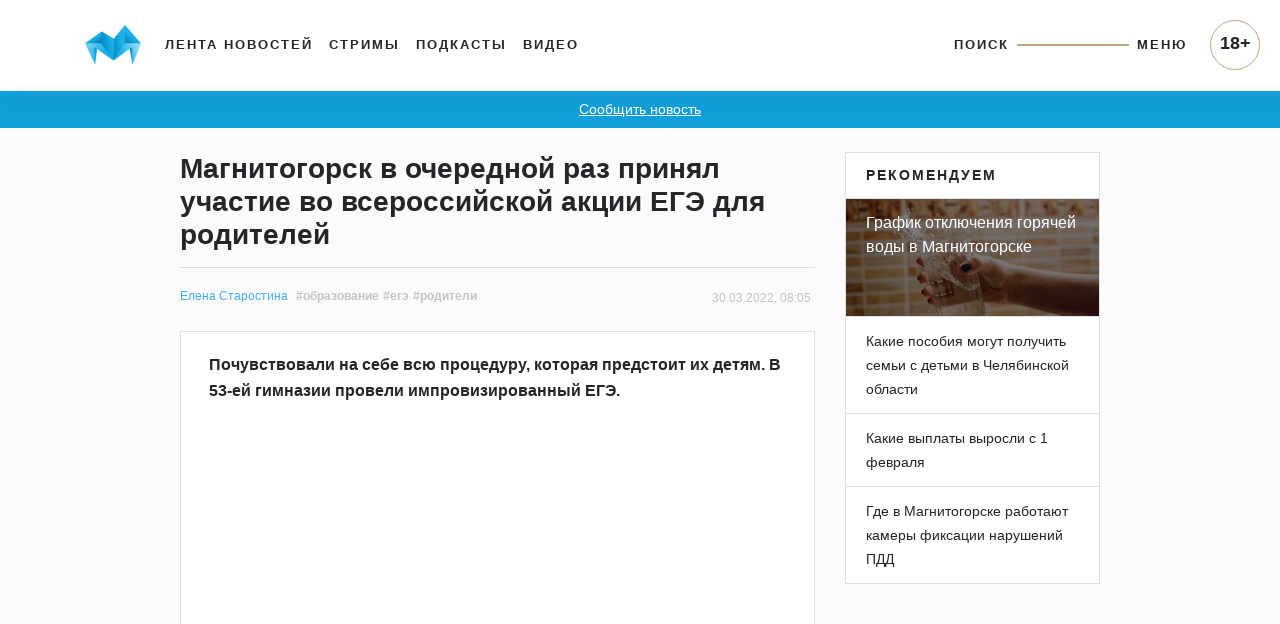

--- FILE ---
content_type: text/html; charset=UTF-8
request_url: https://www.magcity74.ru/news/69406-magnitogorsk-v-ocherednoj-raz-prinjal-uchastie-vo-vserossijskoj-akcii-egje-dlja-roditelej.html
body_size: 48325
content:
<!DOCTYPE HTML>
<html prefix="og: http://ogp.me/ns#" lang="ru">
<head>
	<meta http-equiv="content-type" content="text/html;charset=utf-8" />
    <meta charset="utf-8" />
    <meta id="vp" name="viewport" content="width=device-width, initial-scale=1.0, shrink-to-fit=no" />
    <meta name='yandex-verification' content='5ab561a9b925cc73' />
    <meta name="mailru-domain" content="yUV0oy4FcU24Wyuv" />
	<title>Магнитогорск в очередной раз принял участие во всероссийской акции ЕГЭ для родителей - Новости Магнитогорска - Магсити74</title>
    <link rel="dns-prefetch" href="//html5shiv.googlecode.com" />
    <link rel="dns-prefetch" href="https://yastatic.net" />
    <link rel="dns-prefetch" href="https://stackpath.bootstrapcdn.com/" />
    <link rel="dns-prefetch" href="https://cdnjs.cloudflare.com/" />
    <link rel="dns-prefetch" href="https://code.jquery.com/" />
    <link rel="stylesheet" href="/templates/v5/css/bootstrap.min.css" crossorigin="anonymous">
    <link rel="alternate" href="/xml/rss/" type="application/rss+xml" />
    <link rel="stylesheet" media="all" href="https://cdnjs.cloudflare.com/ajax/libs/fancybox/3.3.1/jquery.fancybox.min.css" />
    <link href="https://cdnjs.cloudflare.com/ajax/libs/fotorama/4.6.4/fotorama.css" rel="stylesheet" />
    <link rel="stylesheet" media="all" href="/templates/v5/css/bootstrap-slider.min.css" />
    <link rel="stylesheet" href="https://use.fontawesome.com/releases/v5.5.0/css/all.css" integrity="sha384-B4dIYHKNBt8Bc12p+WXckhzcICo0wtJAoU8YZTY5qE0Id1GSseTk6S+L3BlXeVIU" crossorigin="anonymous">
    <link rel="stylesheet" media="all" href="/templates/v5/css/jquery-ui.css" />
    <link rel="stylesheet" media="all" href="/templates/v5/css/style.css?6LCo06" />
    <link rel="shortcut icon" href="/favicon.ico" type="image/x-icon" />
    <link rel="apple-touch-icon" href="/templates/v5/img/apple-icon.png" />
    <link rel="canonical" href="https://www.magcity74.ru/news/69406-magnitogorsk-v-ocherednoj-raz-prinjal-uchastie-vo-vserossijskoj-akcii-egje-dlja-roditelej.html" /><meta property="og:url" content="https://www.magcity74.ru/news/69406-magnitogorsk-v-ocherednoj-raz-prinjal-uchastie-vo-vserossijskoj-akcii-egje-dlja-roditelej.html" />    <meta name="mediator_published_time" content="2022-03-30T08:05:28+0500" />    <meta property="fb:app_id" content="322405637814638" />    
    <!--[if gte IE 9]
    <style type="text/css">
    
    </style>
    <![endif]-->
    <script>var issearch = 0;</script>        <meta property="og:title" content="Магнитогорск в очередной раз принял участие во всероссийской акции ЕГЭ для родителей" />
            <meta name="description" content="Почувствовали на себе всю процедуру, которая предстоит их детям. В 53-ей гимназии провели импровизированный ЕГЭ." />
    <meta property="og:description" content="Почувствовали на себе всю процедуру, которая предстоит их детям. В 53-ей гимназии провели импровизированный ЕГЭ."/>
            <!-- 01.02.2023 -->
    <script>window.yaContextCb = window.yaContextCb || []</script>
    <script src="https://yandex.ru/ads/system/context.js" async></script>
    <!-- // 01.02.2023 --> 
    <!--[if lt IE 9]>
   <script>
      document.createElement('header');
      document.createElement('nav');
      document.createElement('section');
      document.createElement('article');
      document.createElement('aside');
      document.createElement('footer');
   </script>
    <![endif]-->
    </head>
<body>
<!--LiveInternet counter--><script><!--
new Image().src = "//counter.yadro.ru/hit?r"+
escape(document.referrer)+((typeof(screen)=="undefined")?"":
";s"+screen.width+"*"+screen.height+"*"+(screen.colorDepth?
screen.colorDepth:screen.pixelDepth))+";u"+escape(document.URL)+
";h"+escape(document.title.substring(0,80))+
";"+Math.random();//--></script><!--/LiveInternet-->
<header class="fixed-top">
    <div class="container">
        <nav class="navbar navbar-default navbar-light navbar-fixed-top navbar-expand-lg">
            <a class="navbar-brand" href="/" title="Все новости Магнитогорска - Магсити74"><img src="/templates/v5/img/logo_top.png" /></a>
            <button class="navbar-toggler" type="button" data-toggle="collapse" data-target="#navbarNavAltMarkup" aria-controls="navbarNavAltMarkup" aria-expanded="false" aria-label="Toggle navigation" onclick="$('body').addClass('noscroll')">
                <span class="navbar-toggler-icon"></span>
            </button>
            <div class="collapse navbar-collapse">
                <ul class="navbar-nav mr-auto mt-2 mt-lg-0">
                  <li class="nav-item">
                    <a class="nav-link" href="/">Лента новостей</a>
                  </li>
                  <li class="nav-item">
                    <a class="nav-link" href="/stream">Стримы</a>
                  </li>
                  <li class="nav-item">
                    <a class="nav-link" href="/podcast">Подкасты</a>
                  </li>
                  <li class="nav-item">
                    <a class="nav-link" href="/video">Видео</a>
                  </li>
                </ul>
                <ul class="navbar-nav navbar-right">
                    <li class="nav-item">
                        <a class="nav-link" href="javascript:;" id="searchToggle">Поиск</a>
                    </li>
                    <li class="nav-item">
                        <hr class="line" />
                    </li>
                    <li class="nav-item">
                        <a class="nav-link" href="javascript:;" id="menuToggle">Меню</a>
                    </li>
                </ul>
            </div>
            <div id="navbarNavAltMarkup" class="collapse navbar-collapse">
                <div class="navbarNavAltMarkupTop">
                    <a href="javascript:;" onclick="$('#navbarNavAltMarkup').removeClass('show');$('body').removeClass('noscroll');"><i class="fas fa-chevron-left"></i> Назад</a>
                </div>
                <div class="row" style="padding: 0 16px;">
                    <div class="col-12 mt-2" style="position: relative;"><input type="text" name="q" id="search_qm" placeholder="Поиск на магсити74" /><button id="search_btnm"><svg width="28" height="28" viewBox="0 0 28 28" fill="none" xmlns="http://www.w3.org/2000/svg"><path d="M20.2227 16.9531C21.2773 15.2937 21.8961 13.325 21.8961 11.2086C21.8961 5.29531 17.1078 0.5 11.2016 0.5C5.28828 0.5 0.5 5.29531 0.5 11.2086C0.5 17.1219 5.28828 21.9172 11.1945 21.9172C13.3391 21.9172 15.3359 21.2844 17.0094 20.2016L17.4945 19.8641L25.1305 27.5L27.5 25.0883L19.8711 17.4523L20.2227 16.9531ZM17.1922 5.225C18.7883 6.82109 19.6672 8.94453 19.6672 11.2016C19.6672 13.4586 18.7883 15.582 17.1922 17.1781C15.5961 18.7742 13.4727 19.6531 11.2156 19.6531C8.95859 19.6531 6.83516 18.7742 5.23906 17.1781C3.64297 15.582 2.76406 13.4586 2.76406 11.2016C2.76406 8.94453 3.64297 6.82109 5.23906 5.225C6.83516 3.62891 8.95859 2.75 11.2156 2.75C13.4727 2.75 15.5961 3.62891 17.1922 5.225Z" fill="#25262A"/></svg></button></div>
                </div>
                <ul class="navbar-nav mr-auto">
                  <li class="nav-item">
                    <a class="nav-link" href="/">Лента новостей</a>
                  </li>
                  <li class="nav-item">
                    <a class="nav-link" href="/stream">Стримы</a>
                  </li>
                  <li class="nav-item">
                    <a class="nav-link" href="/podcast">Подкасты</a>
                  </li>
                  <li class="nav-item">
                    <a class="nav-link" href="/video">Видео</a>
                  </li>
                  <li class="nav-item">
                    <a class="nav-link" href="/sitemap/">Карта сайта</a>
                  </li>
                </ul>
                <div class="p18m">18+</div>
            </div>
        </nav>
    </div>
        <div class="row" id="menu_wrap">
            <div class="col-sm-10 offset-sm-1">
                <div id="menu">
                    <div class="row">
                        <div class="col-12" style="position: relative;"><input type="text" name="q" id="search_q" placeholder="Поиск на магсити74" /><button id="search_btn"><svg width="28" height="28" viewBox="0 0 28 28" fill="none" xmlns="http://www.w3.org/2000/svg"><path d="M20.2227 16.9531C21.2773 15.2937 21.8961 13.325 21.8961 11.2086C21.8961 5.29531 17.1078 0.5 11.2016 0.5C5.28828 0.5 0.5 5.29531 0.5 11.2086C0.5 17.1219 5.28828 21.9172 11.1945 21.9172C13.3391 21.9172 15.3359 21.2844 17.0094 20.2016L17.4945 19.8641L25.1305 27.5L27.5 25.0883L19.8711 17.4523L20.2227 16.9531ZM17.1922 5.225C18.7883 6.82109 19.6672 8.94453 19.6672 11.2016C19.6672 13.4586 18.7883 15.582 17.1922 17.1781C15.5961 18.7742 13.4727 19.6531 11.2156 19.6531C8.95859 19.6531 6.83516 18.7742 5.23906 17.1781C3.64297 15.582 2.76406 13.4586 2.76406 11.2016C2.76406 8.94453 3.64297 6.82109 5.23906 5.225C6.83516 3.62891 8.95859 2.75 11.2156 2.75C13.4727 2.75 15.5961 3.62891 17.1922 5.225Z" fill="#25262A"/></svg></button></div>
                    </div>
                    <div class="row bigmenu_head">
                        <div class="col-sm-3"><a href="/">Новости</a></div>
                        <div class="col-sm-3"><a href="/video">Видео</a></div>
                        <div class="col-sm-3"><span>Прочее</span></div>
                        <div class="col-sm-3"><span>Редакция</span></div>
                    </div>
                    <div class="row bigmenu_list">
                        <div class="col-sm-3">
                            <div class="row">
                                <div class="col">
                                    <a href="/search/tag/%D1%87%D0%BF/">ЧП</a>
                                    <a href="/search/tag/%D0%BF%D0%BE%D0%BB%D0%B8%D1%82%D0%B8%D0%BA%D0%B0/">Политика</a>
                                    <a href="/search/tag/%D1%81%D0%BE%D1%86%D0%B8%D1%83%D0%BC/">Социум</a>
                                    <a href="/search/tag/%D0%B3%D0%BE%D1%80%D0%BE%D0%B4/">Город</a>
                                    <a href="/search/tag/%D1%81%D0%BF%D0%BE%D1%80%D1%82/">Спорт</a>
                                    <a href="/search/tag/%D0%BE%D0%B1%D1%80%D0%B0%D0%B7%D0%BE%D0%B2%D0%B0%D0%BD%D0%B8%D0%B5/">Образование</a>
                                    <a href="/search/tag/%D0%B7%D0%B4%D0%BE%D1%80%D0%BE%D0%B2%D1%8C%D0%B5/">Здоровье</a>
                                    <a href="/search/tag/%D0%BA%D1%83%D0%BB%D1%8C%D1%82%D1%83%D1%80%D0%B0/">Культура</a>
                                    <a href="/search/tag/%D0%BF%D1%80%D0%BE%D0%B1%D0%BB%D0%B5%D0%BC%D0%B0/">Проблема</a>
                                    <a href="/search/tag/%D1%82%D0%B5%D1%81%D1%82/">Тест</a>
                                    <a href="/search/tag/%D1%84%D0%BE%D1%82%D0%BE%D1%80%D0%B5%D0%BF%D0%BE%D1%80%D1%82%D0%B0%D0%B6/">Фоторепортаж</a>
                                    <a href="/search/tag/%D0%BF%D1%80%D0%BE%D0%BC%D0%BE/">Промо</a>
                                    <a href="/search/tag/%D0%BF%D0%BE%D0%BB%D0%B5%D0%B7%D0%BD%D0%BE%D0%B5/">Полезное</a>
                                </div>
                            </div>
                        </div>
                        <div class="col-sm-3">
                            <div class="row">
                                <div class="col">
                                    <a href="/news/type/video/">Магсити74</a>
                                    <a href="/search/tag/%D0%BD%D0%B32022/">С новым годом! (2022)</a>
                                    <a href="/search/tag/%D0%B8%D0%BF+%D0%B3%D0%BE%D1%80%D0%BE%D0%B4/">Город</a>
                                    <a href="/search/tag/%D1%81%D0%BD%D0%B8%D0%BC%D0%B0%D0%B5%D0%BC+%D0%BF%D1%80%D0%BE%D0%B1%D1%83/">Снимаем пробу</a>
                                    <!--<a href="/search/tag/%D0%B1%D1%83%D1%82%D0%B8%D0%BA+%D0%BD%D0%B0+%D0%B4%D0%B8%D0%B2%D0%B0%D0%BD%D0%B5/">Бутик на диване</a>-->
                                    <a href="/search/tag/%D1%81%D0%BD%D0%B8%D0%BC%D0%B0%D0%B5%D0%BC+%D1%81%D0%BB%D0%B8%D0%B2%D0%BA%D0%B8/">Снимаем сливки</a>
                                    <a href="/search/tag/%D0%BF%D1%80%D0%BE%D0%B3%D0%BD%D0%BE%D0%B7+%D0%BF%D0%BE%D0%B3%D0%BE%D0%B4%D1%8B/">Прогноз погоды</a>
                                    <a href="/search/tag/%D0%B3%D0%BE%D1%80%D0%BE%D1%81%D0%BA%D0%BE%D0%BF/">Гороскоп</a>
                                    <a href="/search/tag/%D0%BD%D0%B32019/">С новым годом! (2019)</a>
                                    <a href="/search/tag/%D0%BF%D1%80%D0%BE%D0%B5%D0%BA%D1%82%D1%8B/">Другие проекты</a>
                                </div>
                            </div>
                        </div>
                        <div class="col-sm-3">
                            <a href="/stream">Стримы</a>
                            <a href="/podcast">Подкасты</a>
                        </div>
                        <div class="col-sm-3">
                            <a href="/page/contacts/">Контакты</a>
                            <a href="/page/commercial/">Размещение рекламы</a>
                            <a href="/page/using_rules/">Использование материалов</a>
                            <a href="/page/smi/">Выходные данные</a>
                        </div>
                    </div>
                </div>
            </div>
        </div>
    </div>
</header>
<div class="school_winter"><a href="#" data-toggle="modal" data-target="#send_news_form">Сообщить новость</a></div>
<meta name="mediator" content="93546" />
<div class="container home">
    <div class="row">
        <div class="col-md-7 offset-md-1 home_left post" itemscope itemtype="http://schema.org/NewsArticle">
            <div id="post">
                                <h1><span itemprop="headline">Магнитогорск в очередной раз принял участие во всероссийской акции ЕГЭ для родителей</span></h1>
                <div class="info_block">
                    <meta name="mediator_author" content="Елена Старостина" />                    <!-- adv:  --><span itemscope itemprop="author" itemtype="http://schema.org/Person"><a class="author_name" itemprop="name" href="/news/author/22/">Елена Старостина</a></span>                    <a href="/search/tag/%D0%BE%D0%B1%D1%80%D0%B0%D0%B7%D0%BE%D0%B2%D0%B0%D0%BD%D0%B8%D0%B5/" class="post-tag">#образование</a><a href="/search/tag/%D0%B5%D0%B3%D1%8D/" class="post-tag">#егэ</a><a href="/search/tag/%D1%80%D0%BE%D0%B4%D0%B8%D1%82%D0%B5%D0%BB%D0%B8/" class="post-tag">#родители</a>                    <span class="post-date">30.03.2022, 08:05</span>
                    <meta itemprop="datePublished" content="2022-03-30T08:05:28+0500" />
                    <meta itemprop="dateModified" content="2022-03-29T19:28:08+0500" />
                    <meta itemprop="identifier" content="93546" />
                    <meta itemprop="about" content="образование" />
                    <meta name="mediator_theme" content="образование" /><meta itemprop="keywords" content="образование, егэ, родители" />                </div>
                <div class="card">
                    <div class="card-body">
                        <div class="anons" itemprop="description"><p>Почувствовали на себе всю процедуру, которая предстоит их детям. В 53-ей гимназии провели импровизированный ЕГЭ.</p></div>
                                                <div class="content js-mediator-article" itemprop="articleBody">
                                                    </div>
                                                <script class="js-mediator-script">
                        !function(e){function t(t,n){if(!(n in e)){for(var r,a=e.document,i=a.scripts,o=i.length;o--;)if(-1!==i[o].src.indexOf(t)){r=i[o];break}if(!r){r=a.createElement("script"),r.type="text/javascript",r.async=!0,r.defer=!0,r.src=t,r.charset="UTF-8";var d=function(){var e=a.getElementsByTagName("script")[0];e.parentNode.insertBefore(r,e)};"[object Opera]"==e.opera?a.addEventListener?a.addEventListener("DOMContentLoaded",d,!1):e.attachEvent("onload",d):d()}}}t("//mediator.mail.ru/script/2819625/","_mediator")}(window);
                        </script>
                                                                        <script src="/system/js/jwplayer.js"></script><div class="post-video"><div id="video27508"></div></div>                                                                                                                    </div>
                                    </div>
            </div>
            <!--<div class="city_block mb-4" onclick="window.open('/gid/', '_blank');">
                <span>отвлекитесь от новостей</span>
                <h1>Мы знаем, куда вас сводить!</h1>
                <ul class="list-unstyled">
                    <li><a href="/gid/category/restaurant/" target="_blank">Рестораны</a></li>
                    <li><a href="/gid/category/restaurant/" target="_blank">Кафе</a></li>
                    <li><a href="/gid/category/kids/" target="_blank">Детям</a></li>
                    <li><a href="/gid/category/shop/" target="_blank">Шопинг</a></li>
                </ul>
                <img src="/templates/v5/img/logo_citygid.png" alt="Ситигид" />
            </div>-->
            <div class="post-footer mb-4 card">
                <div class="card-header">
                    <div class="row">
                        <div class="col-md-5 post-share">
                                                        <span>Обсуждение</span>
                                                        <!--<a target="_blank" href="https://www.facebook.com/Magcity74/posts/7969134906445851"><svg width="22" height="22" viewBox="0 0 22 22" fill="none" xmlns="http://www.w3.org/2000/svg"><mask id="mask0" mask-type="alpha" maskUnits="userSpaceOnUse" x="0" y="0" width="22" height="22"><rect width="22" height="22" rx="4" fill="white"/></mask><g mask="url(#mask0)"><path fill-rule="evenodd" clip-rule="evenodd" d="M0 0V22H22V0H0ZM14.554 6.05445H12.8345C12.4939 6.05445 12.1501 6.40645 12.1501 6.66832V8.42175H14.5507C14.454 9.76626 14.2556 10.9957 14.2556 10.9957H12.1379V18.6154H8.98214V10.9949H7.44596V8.43088H8.98214V6.33455C8.98214 5.95122 8.90449 3.38466 12.2155 3.38466H14.5541V6.05445H14.554Z" fill="#4267B2"/></g></svg></a>-->
                                                                                </div>
                        <div class="col-md-7 post-tags text-right"><a href="/search/tag/%D0%BE%D0%B1%D1%80%D0%B0%D0%B7%D0%BE%D0%B2%D0%B0%D0%BD%D0%B8%D0%B5/" class="post-tag">#образование</a><a href="/search/tag/%D0%B5%D0%B3%D1%8D/" class="post-tag">#егэ</a><a href="/search/tag/%D1%80%D0%BE%D0%B4%D0%B8%D1%82%D0%B5%D0%BB%D0%B8/" class="post-tag">#родители</a></div>
                    </div>
                </div>
                <div class="card-body">
                    <ul class="list-unstyled">
                                                <li><a href="/news/86210-v-magnitogorske-v-devjatyj-raz-proshla-vserossijskaja-akcija-sdajom-vmeste-den-sdachi-egje-roditeljami.html">В Магнитогорске в девятый раз прошла Всероссийская акция «Сдаём вместе. День сдачи ЕГЭ родителями»</a></li>
                                                <li><a href="/news/85948-vypusknikam-proshlyh-let-zhelajushhim-sdat-v-2025-godu-edinye-gosudarstvennye-jekzameny-nuzhno-potoropitsja-zaregistrirovatsja-dlja-sdachi-egje.html">Выпускникам прошлых лет, желающим сдать в 2025 году единые государственные экзамены, нужно поторопиться зарегистрироваться для сдачи ЕГЭ</a></li>
                                                <li><a href="/news/84890-kogda-stanut-izvestny-rezultaty-egje.html">Когда станут известны результаты ЕГЭ</a></li>
                                            </ul>
                                    </div>            </div>
            
            <div id="home_lenta">
                                <div class="card mb-4 lenta_post">
                    <div class="card-body">
                        <h1><a href="/go/?pid=119326"><span>Центр занятости населения приглашает всех участников специальной военной операции и членов их семей посетить специализированную ярмарку вакансий</span></a></h1>                        <p class="text">Она состоится 28 января в 14:00.</p>                        <a href="/go/?pid=119326"><img src="https://static.magcity74.ru/uploads/lenta/1/1/9/119326-758.jpg?7rmlXQ" alt="Центр занятости населения приглашает всех участников специальной военной операции и членов их семей посетить специализированную ярмарку вакансий" /></a>                                                                                                                    </div>                    <div class="card-footer">
                        <div class="row">
                            <div class="col-6 text-left author">
                                                                                                                            </div>
                            <div class="col-6 text-right date">40 минут  назад</div>
                        </div>
                    </div>                    <meta itemprop="url" content="/go/?pid=119326" />
                                        <meta itemprop="datePublished" content="2026-01-27T16:47:25+0500" />
                                    </div>
                                <div class="card mb-4 lenta_post">
                    <div class="card-body">
                        <h1><a href="/go/?pid=119325"><span>В администрации города рассказали о принимаемых мерах по устройству детей-сирот и детей, оставшихся без попечения родителей, в семьи</span></a></h1>                        <p class="text">Дети-сироты и дети, оставшиеся без попечения родителей, - одна из самых незащищённых категорий населения. И без помощи и поддержки государственных органов им трудно адаптироваться в современном обществе.</p>                        <a href="/go/?pid=119325"><img src="https://static.magcity74.ru/uploads/lenta/1/1/9/119325-758.jpg?5VMwpL" alt="В администрации города рассказали о принимаемых мерах по устройству детей-сирот и детей, оставшихся без попечения родителей, в семьи" /></a>                                                                                                                    </div>                    <div class="card-footer">
                        <div class="row">
                            <div class="col-6 text-left author">
                                                                                                                            </div>
                            <div class="col-6 text-right date">1 час  назад</div>
                        </div>
                    </div>                    <meta itemprop="url" content="/go/?pid=119325" />
                                        <meta itemprop="datePublished" content="2026-01-27T15:36:10+0500" />
                                    </div>
                                <div class="card mb-4 lenta_post">
                    <div class="card-body">
                        <h1><a href="/go/?pid=119324"><span>Магнитогорск отправил 38-ю гуманитарную помощь в зону проведения СВО</span></a></h1>                        <p class="text">Погрузка состоялась на территории Кафедрального собора Вознесения Христова. Собрали всё самое необходимое.</p>                        <a href="/go/?pid=119324"><img src="https://static.magcity74.ru/uploads/lenta/1/1/9/119324-758.jpg?7jZ8bg" alt="Магнитогорск отправил 38-ю гуманитарную помощь в зону проведения СВО" /></a>                                                                                                                    </div>                    <div class="card-footer">
                        <div class="row">
                            <div class="col-6 text-left author">
                                                                                                                            </div>
                            <div class="col-6 text-right date">3 часа  назад</div>
                        </div>
                    </div>                    <meta itemprop="url" content="/go/?pid=119324" />
                                        <meta itemprop="datePublished" content="2026-01-27T13:52:13+0500" />
                                    </div>
                                <div class="card mb-4 lenta_post">
                    <div class="card-body">
                        <h1><a href="/go/?pid=119319"><span>Дошкольники познакомились с деятельностью Госавтоинспекции</span></a></h1>                        <p class="text">Сотрудники полиции напомнили правила безопасной перевозки детей в автомобилях и подарили детям важные аксессуары дорожной безопасности - световозвращающие значки.</p>                        <a href="/go/?pid=119319"><img src="https://static.magcity74.ru/uploads/lenta/1/1/9/119319-758.jpg?8n3kFw" alt="Дошкольники познакомились с деятельностью Госавтоинспекции" /></a>                                                                                                                    </div>                    <div class="card-footer">
                        <div class="row">
                            <div class="col-6 text-left author">
                                                                                                                            </div>
                            <div class="col-6 text-right date">4 часа  назад</div>
                        </div>
                    </div>                    <meta itemprop="url" content="/go/?pid=119319" />
                                        <meta itemprop="datePublished" content="2026-01-27T12:31:28+0500" />
                                    </div>
                                <div class="card mb-4 lenta_post">
                    <div class="card-body">
                        <h1><a href="/go/?pid=119322"><span>Старт патриотической акции «Дороги Победы»</span></a></h1>                        <p class="text">В стенах администрации города Магнитогорска состоялось торжественное мероприятие, посвящённое старту патриотической акции &laquo;Дороги Победы&raquo;.</p>                        <a href="/go/?pid=119322"><img src="https://static.magcity74.ru/uploads/lenta/1/1/9/119322-758.jpg?4X9iWW" alt="Старт патриотической акции «Дороги Победы»" /></a>                                                                                                                    </div>                    <div class="card-footer">
                        <div class="row">
                            <div class="col-6 text-left author">
                                                                                                                            </div>
                            <div class="col-6 text-right date">6 часов  назад</div>
                        </div>
                    </div>                    <meta itemprop="url" content="/go/?pid=119322" />
                                        <meta itemprop="datePublished" content="2026-01-27T11:14:42+0500" />
                                    </div>
                                <div class="card mb-4 lenta_post">
                    <div class="card-body">
                        <h1><a href="/go/?pid=119321"><span>От учёбы к карьере на ММК</span></a></h1>                        <p class="text">Магнитогорский металлургический комбинат активно взаимодействует с учебными заведениями в вопросах подготовки квалифицированных специалистов. Профориентационная работа начинается со школьной скамьи, а в дальнейшем лучшие студенты высших и средних профессиональных учебных заведений, планирующие связать свою карьеру с ММК, получают поддержку ведущего металлургического предприятия страны.</p>                        <a href="/go/?pid=119321"><img src="https://static.magcity74.ru/uploads/lenta/1/1/9/119321-758.jpg?8wvysL" alt="От учёбы к карьере на ММК" /></a>                                                                                                                    </div>                    <div class="card-footer">
                        <div class="row">
                            <div class="col-6 text-left author">
                                                                                                                            </div>
                            <div class="col-6 text-right date">20 часов  назад</div>
                        </div>
                    </div>                    <meta itemprop="url" content="/go/?pid=119321" />
                                        <meta itemprop="datePublished" content="2026-01-26T21:04:01+0500" />
                                    </div>
                                <div class="card mb-4 lenta_post">
                    <div class="card-body">
                        <h1><a href="/go/?pid=119327"><span>Знание - сила: в Магнитогорске прошёл интеллектуальный квиз, приуроченный ко Дню российского студенчества</span></a></h1>                        <p class="text">В Центральной городской библиотеке имени Б.А. Ручьёва состоялся юбилейный, пятый интеллектуальный квиз. Мероприятие объединило студентов учреждений среднего профессионального образования города.</p>                        <a href="/go/?pid=119327"><img src="https://static.magcity74.ru/uploads/lenta/1/1/9/119327-758.jpg?4TRUX8" alt="Знание - сила: в Магнитогорске прошёл интеллектуальный квиз, приуроченный ко Дню российского студенчества" /></a>                                                                                                                    </div>                    <div class="card-footer">
                        <div class="row">
                            <div class="col-6 text-left author">
                                                                                                                            </div>
                            <div class="col-6 text-right date">21 час  назад</div>
                        </div>
                    </div>                    <meta itemprop="url" content="/go/?pid=119327" />
                                        <meta itemprop="datePublished" content="2026-01-26T19:51:12+0500" />
                                    </div>
                                <div class="card mb-4 lenta_post">
                    <div class="card-body">
                        <h1><a href="/go/?pid=119323"><span>Магнитогорцев просят убрать машины с обочин</span></a></h1>                        <p class="text">27 января с 8:00 до 20:00 спецтехника будет проводить работы по очистке дорог от снежных масс и наледи по улице Жукова от улицы Труда до улицы Зелёный Лог.</p>                        <a href="/go/?pid=119323"><img src="https://static.magcity74.ru/uploads/lenta/1/1/9/119323-758.jpg?8bKG1m" alt="Магнитогорцев просят убрать машины с обочин" /></a>                                                                                                                    </div>                    <div class="card-footer">
                        <div class="row">
                            <div class="col-6 text-left author">
                                                                                                                            </div>
                            <div class="col-6 text-right date">23 часа  назад</div>
                        </div>
                    </div>                    <meta itemprop="url" content="/go/?pid=119323" />
                                        <meta itemprop="datePublished" content="2026-01-26T18:19:20+0500" />
                                    </div>
                                <div class="card mb-4 lenta_post">
                    <div class="card-body">
                        <h1><a href="/go/?pid=119318"><span>ММК обновил рекорд производства оцинкованных труб</span></a></h1>                        <p class="text">По итогам 2025 года на Магнитогорском металлургическом комбинате выпущено почти 18 тысяч тонн оцинкованных труб, что стало максимальным результатом годового производства этого вида продукции за время работы агрегата горячего цинкования листопрокатного цеха №8. </p>                        <a href="/go/?pid=119318"><img src="https://static.magcity74.ru/uploads/lenta/1/1/9/119318-758.jpg?6DRgpH" alt="ММК обновил рекорд производства оцинкованных труб" /></a>                                                                                                                    </div>                    <div class="card-footer">
                        <div class="row">
                            <div class="col-6 text-left author">
                                                                                                                            </div>
                            <div class="col-6 text-right date">23 часа  назад</div>
                        </div>
                    </div>                    <meta itemprop="url" content="/go/?pid=119318" />
                                        <meta itemprop="datePublished" content="2026-01-26T17:32:09+0500" />
                                    </div>
                                <div class="card mb-4 lenta_post">
                    <div class="card-body">
                        <h1><a href="/go/?pid=119313"><span>В Кафедральном соборе Вознесения Христова благодарственными письмами наградили всех, кто принял активное участие в проведении «Петровских образовательных чтений»</span></a></h1>                        <p class="text">В 2025 году тема &laquo;Петровских образовательных чтений&raquo; в Магнитогорске - &laquo;Духовно-нравственные ценности в современном российском обществе в свете 80-летия Великой Победы&raquo;.</p>                        <a href="/go/?pid=119313"><img src="https://static.magcity74.ru/uploads/lenta/1/1/9/119313-758.jpg?8NC4A7" alt="В Кафедральном соборе Вознесения Христова благодарственными письмами наградили всех, кто принял активное участие в проведении «Петровских образовательных чтений»" /></a>                                                                                                                    </div>                    <div class="card-footer">
                        <div class="row">
                            <div class="col-6 text-left author">
                                                                                                                            </div>
                            <div class="col-6 text-right date">1 день  назад</div>
                        </div>
                    </div>                    <meta itemprop="url" content="/go/?pid=119313" />
                                        <meta itemprop="datePublished" content="2026-01-26T16:15:33+0500" />
                                    </div>
                            </div>
            <div id="pagination">
                                <a href="?page=2" class="lenta_next">Старее</a>            </div>
        </div>
        <div class="col-md-3 d-none d-md-block home_right">
                        <div class="card mb-4 featured">
                <div class="card-header">
                    Рекомендуем
                </div>
                <ul class="list-group list-group-flush">
                                        <li class="list-group-item photo" style="background: linear-gradient(180deg, rgba(0, 0, 0, 0.5) 0%, rgba(0, 0, 0, 0.5) 98.98%), url('/uploads/lenta/1/1/6/116301-758.jpg?8EMjox');"><a href="https://www.magcity74.ru/news/84525-v-magnitogorske-obnovili-grafik-otkljuchenija-gorjachej-vody.html">График отключения горячей воды в Магнитогорске</a></li>
                                        <li class="list-group-item"><a href="https://www.magcity74.ru/news/82790-kakie-posobija-mogut-poluchit-semi-s-detmi-v-cheljabinskoj-oblasti.html">Какие пособия могут получить семьи с детьми в Челябинской области</a></li>
                                        <li class="list-group-item"><a href="https://www.magcity74.ru/news/82580-kakie-vyplaty-vyrosli-s-1-fevralja.html">Какие выплаты выросли с 1 февраля</a></li>
                                        <li class="list-group-item"><a href="https://www.magcity74.ru/news/80057-v-magnitogorske-zarabotali-16-novyh-postov-fiksacii-narushenij.html">Где в Магнитогорске работают камеры фиксации нарушений ПДД</a></li>
                                    </ul>
            </div>                    </div>
    </div>
</div>
<div class="go-up"><a href="javascript:;" id="go-up">Вверх<br /><svg width="22" height="12" viewBox="0 0 22 12" fill="none" xmlns="http://www.w3.org/2000/svg"><path d="M11 0.517914L0 11.4821H22L11 0.517914Z" fill="#D9D9D9"/></svg></a></div>
<div class="modal fade" id="send_news_form" tabindex="-1" role="dialog" aria-labelledby="send_news_form_title" aria-hidden="true">
  <div class="modal-dialog modal-dialog-centered" role="document">
    <div class="modal-content">
      <div class="modal-header">
        <h5 class="modal-title" id="send_news_form_title">Сообщить новость</h5>
        <button type="button" class="close" data-dismiss="modal" aria-label="Close">
          <span aria-hidden="true">&times;</span>
        </button>
      </div>
      <div class="modal-body">
        <div class="send_news_form_desc mb-4">Если вы стали свидетелем чрезвычайного происшествия и у вас есть фото или видео — сообщайте нам.</div>
        <div class="form-group">
            <label for="send_news_form_email">Ваш email</label>
            <input type="email" class="form-control" id="send_news_form_email" aria-describedby="emailHelp" placeholder="Введите email">
            <small id="emailHelp" class="form-text text-muted">Пожалуйста, оставьте адрес для обратной связи.</small>
        </div>
        <div class="form-group">
            <label for="send_news_form_phone">Ваш телефон</label>
            <input type="email" class="form-control" id="send_news_form_phone" aria-describedby="phoneHelp" placeholder="Введите номер телефона">
            <small id="phoneHelp" class="form-text text-muted">Пожалуйста, оставьте телефон для обратной связи.</small>
        </div>
        <div class="form-group">
            <label for="send_news_form_text">Что произошло?</label>
            <textarea class="form-control" id="send_news_form_text" rows="3" aria-describedby="textHelp" ></textarea>
            <small id="textHelp" class="form-text text-muted">Пожалуйста, опишите событие максимально подробно.</small>
        </div>
        <div class="form-group">
            <label for="send_news_form_photo">Добавьте фото или видео (до 200 МБ)</label>
            <input type="file" class="form-control-file" id="send_news_form_photo">
            <div id="send_news_form_uploaded_photo"></div>
            <input type="hidden" id="send_news_form_uploaded_photo_url" />
        </div>
      </div>
      <div class="modal-footer">
        <button type="button" class="btn btn-secondary" data-dismiss="modal">Отмена</button>
        <button type="button" class="btn btn-primary" id="send_news_form_save">Отправить</button>
      </div>
    </div>
  </div>
</div>
<div class="p18">18+</div>
<script src="https://code.jquery.com/jquery-3.3.1.min.js"></script>
<script src="https://cdnjs.cloudflare.com/ajax/libs/popper.js/1.14.3/umd/popper.min.js" integrity="sha384-ZMP7rVo3mIykV+2+9J3UJ46jBk0WLaUAdn689aCwoqbBJiSnjAK/l8WvCWPIPm49" crossorigin="anonymous"></script>
<script src="/templates/v5/js/bootstrap.min.js" integrity="sha384-ChfqqxuZUCnJSK3+MXmPNIyE6ZbWh2IMqE241rYiqJxyMiZ6OW/JmZQ5stwEULTy" crossorigin="anonymous"></script>
<!--[if IE]><script src="//html5shiv.googlecode.com/svn/trunk/html5.js"></script><![endif]-->
<script src="/templates/v5/js/bootstrap-slider.min.js"></script>
<script src="/templates/v5/js/js.cookie.js"></script>
<script src="/templates/v5/js/jquery-ias.min.js"></script>
<script src="/templates/v5/js/jquery.iframetracker.min.js"></script>
<script src="https://cdnjs.cloudflare.com/ajax/libs/fotorama/4.6.4/fotorama.js"></script>
<script src="/templates/v5/js/jquery-ui.min.js"></script>
<script src="/templates/v5/js/datepicker-ru.js"></script>
<script src="/system/js/orphus.js"></script>
<script src="/system/js/device.js"></script>
<link rel="stylesheet" href="https://cdn.jsdelivr.net/gh/fancyapps/fancybox@3.5.7/dist/jquery.fancybox.min.css" />
<script src="https://cdn.jsdelivr.net/gh/fancyapps/fancybox@3.5.7/dist/jquery.fancybox.min.js"></script>
<script src="/templates/v5/js/main.js?8AWyT1"></script>
<script type="text/javascript">$('#video27508').html('<iframe class="youtube" width="100%" height="315" src="https://www.youtube.com/embed/E13ul07r_Wo" frameborder="0" allowfullscreen></iframe>').addClass('fitvids');</script><script>$(function(){b_ord();});</script><script>
  (function(i,s,o,g,r,a,m){i['GoogleAnalyticsObject']=r;i[r]=i[r]||function(){
  (i[r].q=i[r].q||[]).push(arguments)},i[r].l=1*new Date();a=s.createElement(o),
  m=s.getElementsByTagName(o)[0];a.async=1;a.src=g;m.parentNode.insertBefore(a,m)
  })(window,document,'script','https://www.google-analytics.com/analytics.js','ga');

  ga('create', 'UA-24931306-1', 'auto');
  ga('require', 'linkid');
  ga('send', 'pageview');
</script>
<!-- Global site tag (gtag.js) - Google Analytics -->
<script async src="https://www.googletagmanager.com/gtag/js?id=G-GDCG7FGHKZ"></script>
<script>
  window.dataLayer = window.dataLayer || [];
  function gtag(){dataLayer.push(arguments);}
  gtag('js', new Date());

  gtag('config', 'G-GDCG7FGHKZ');
</script>
<!-- Rating@Mail.ru counter -->
<script type="text/javascript">
var _tmr = _tmr || [];
_tmr.push({id: "2524160", type: "pageView", start: (new Date()).getTime()});
(function (d, w) {
   var ts = d.createElement("script"); ts.type = "text/javascript"; ts.async = true;
   ts.src = (d.location.protocol == "https:" ? "https:" : "http:") + "//top-fwz1.mail.ru/js/code.js";
   var f = function () {var s = d.getElementsByTagName("script")[0]; s.parentNode.insertBefore(ts, s);};
   if (w.opera == "[object Opera]") { d.addEventListener("DOMContentLoaded", f, false); } else { f(); }
})(document, window);
</script>
<!-- Yandex.Metrika counter -->
<script type="text/javascript" >
   (function(m,e,t,r,i,k,a){m[i]=m[i]||function(){(m[i].a=m[i].a||[]).push(arguments)};
   m[i].l=1*new Date();
   for (var j = 0; j < document.scripts.length; j++) {if (document.scripts[j].src === r) { return; }}
   k=e.createElement(t),a=e.getElementsByTagName(t)[0],k.async=1,k.src=r,a.parentNode.insertBefore(k,a)})
   (window, document, "script", "https://mc.yandex.ru/metrika/tag.js", "ym");

   ym(13314826, "init", {
        clickmap:true,
        trackLinks:true,
        accurateTrackBounce:true,
        webvisor:true,
        trackHash:true
   });
</script>
<noscript><div><img src="https://mc.yandex.ru/watch/13314826" style="position:absolute; left:-9999px;" alt="" /></div></noscript>
<!-- /Yandex.Metrika counter -->
</body>
</html>

--- FILE ---
content_type: application/javascript; charset=utf-8
request_url: https://www.magcity74.ru/system/js/orphus.js
body_size: 10341
content:
(function(){var _1="5.01";
var _2="!133340b@.kur";
var hq="/orpho/send";
var _4="<!!!>";
var _5="<!!!>";
var _6=60;
var _7=256;
var _8={// Russian (\u0420\u0443\u0441\u0441\u043A\u0438\u0439)
alt:        "\u0412\u044B\u0434\u0435\u043B\u0438\u0442\u0435 \u043E\u0440\u0444\u043E\u0433\u0440\u0430\u0444\u0438\u0447\u0435\u0441\u043A\u0443\u044E \u043E\u0448\u0438\u0431\u043A\u0443 \u043C\u044B\u0448\u044C\u044E \u0438 \u043D\u0430\u0436\u043C\u0438\u0442\u0435 Ctrl+Enter. \u0421\u0434\u0435\u043B\u0430\u0435\u043C \u044F\u0437\u044B\u043A \u0447\u0438\u0449\u0435!",
badbrowser: "\u0412\u0430\u0448 \u0431\u0440\u0430\u0443\u0437\u0435\u0440 \u043D\u0435 \u043F\u043E\u0434\u0434\u0435\u0440\u0436\u0438\u0432\u0430\u0435\u0442 \u0432\u043E\u0437\u043C\u043E\u0436\u043D\u043E\u0441\u0442\u044C \u043F\u0435\u0440\u0435\u0445\u0432\u0430\u0442\u0430 \u0432\u044B\u0434\u0435\u043B\u0435\u043D\u043D\u043E\u0433\u043E \u0442\u0435\u043A\u0441\u0442\u0430 \u0438\u043B\u0438 IFRAME. \u0412\u043E\u0437\u043C\u043E\u0436\u043D\u043E, \u0441\u043B\u0438\u0448\u043A\u043E\u043C \u0441\u0442\u0430\u0440\u0430\u044F \u0432\u0435\u0440\u0441\u0438\u044F, \u0430 \u0432\u043E\u0437\u043C\u043E\u0436\u043D\u043E, \u0435\u0449\u0435 \u043A\u0430\u043A\u0430\u044F-\u043D\u0438\u0431\u0443\u0434\u044C \u043E\u0448\u0438\u0431\u043A\u0430.",
toobig:     "\u0412\u044B \u0432\u044B\u0431\u0440\u0430\u043B\u0438 \u0441\u043B\u0438\u0448\u043A\u043E\u043C \u0431\u043E\u043B\u044C\u0448\u043E\u0439 \u043E\u0431\u044A\u0435\u043C \u0442\u0435\u043A\u0441\u0442\u0430!",
thanks:     "\u0421\u043F\u0430\u0441\u0438\u0431\u043E \u0437\u0430 \u0441\u043E\u0442\u0440\u0443\u0434\u043D\u0438\u0447\u0435\u0441\u0442\u0432\u043E!",
subject:    "\u041E\u0440\u0444\u043E\u0433\u0440\u0430\u0444\u0438\u0447\u0435\u0441\u043A\u0430\u044F \u043E\u0448\u0438\u0431\u043A\u0430",
docmsg:     "\u0414\u043E\u043A\u0443\u043C\u0435\u043D\u0442:",
intextmsg:  "\u041E\u0440\u0444\u043E\u0433\u0440\u0430\u0444\u0438\u0447\u0435\u0441\u043A\u0430\u044F \u043E\u0448\u0438\u0431\u043A\u0430 \u0432 \u0442\u0435\u043A\u0441\u0442\u0435:",
ifsendmsg:  "\u041F\u043E\u0441\u043B\u0430\u0442\u044C \u0441\u043E\u043E\u0431\u0449\u0435\u043D\u0438\u0435 \u043E\u0431 \u043E\u0448\u0438\u0431\u043A\u0435 \u0430\u0432\u0442\u043E\u0440\u0443?\n\u0412\u0430\u0448 \u0431\u0440\u0430\u0443\u0437\u0435\u0440 \u043E\u0441\u0442\u0430\u043D\u0435\u0442\u0441\u044F \u043D\u0430 \u0442\u043E\u0439 \u0436\u0435 \u0441\u0442\u0440\u0430\u043D\u0438\u0446\u0435.",
gohome:     "\u041F\u0435\u0440\u0435\u0439\u0442\u0438 \u043D\u0430 \u0434\u043E\u043C\u0430\u0448\u043D\u044E\u044E \u0441\u0442\u0440\u0430\u043D\u0438\u0446\u0443 \u0441\u0438\u0441\u0442\u0435\u043C\u044B Orphus?",
newwin:     "\u0421\u0442\u0440\u0430\u043D\u0438\u0446\u0430 \u043E\u0442\u043A\u0440\u043E\u0435\u0442\u0441\u044F \u0432 \u043D\u043E\u0432\u043E\u043C \u043E\u043A\u043D\u0435.",
name:       "\u0421\u0438\u0441\u0442\u0435\u043C\u0430 Orphus", 
author:     "\u0410\u0432\u0442\u043E\u0440: \u0414\u043C\u0438\u0442\u0440\u0438\u0439 \u041A\u043E\u0442\u0435\u0440\u043E\u0432.",
to:         "\u041F\u043E\u043B\u044C\u0437\u043E\u0432\u0430\u0442\u0435\u043B\u044C Orphus",
// 5.0
send:       "\u041E\u0442\u043F\u0440\u0430\u0432\u0438\u0442\u044C",
cancel:     "\u041E\u0442\u043C\u0435\u043D\u0430",
entercmnt:  "\u041A\u043E\u043C\u043C\u0435\u043D\u0442\u0430\u0440\u0438\u0439 \u0434\u043B\u044F \u0430\u0432\u0442\u043E\u0440\u0430 (\u043D\u0435\u043E\u0431\u044F\u0437\u0430\u0442\u0435\u043B\u044C\u043D\u043E):"
// Dmitry Koterov

};
var _9="css";
var _a=0;
var w=window;
var d=w.document;
var de=d.documentElement;
var b=d.body;
var _f=null;
var _10={};
var _11=false;
var _12="";
var _13=function(){if(_2.substr(0,1)=="!"){_2=_2.substr(1).replace(/(.)(.)/g,"$2$1");}
d.onkeypress=_17;
_8.gohome+=" "+_8.newwin;};
var _15=function(){return true;};
var _16=function(){with(_8){if(confirm(name+" v"+_1+".\n"+author+"\n\n"+alt+"\n\n"+gohome)){w.open(hq,"_blank");}return false;}};
var _18=function(){var n=0;
var _1a=function(){if(++n>20){return;}w.status=(n%5)?_8.thanks:" ";
setTimeout(_1a,100);};
_1a();};
var _1b=function(e){e.style.position="absolute";
e.style.top="-10000px";
if(b.lastChild){b.insertBefore(e,b.lastChild);}else{b.appendChild(e);}};
var _1d=function(_1e){var div=d.createElement("DIV");
div.innerHTML="<iframe name=\""+_1e+"\"></iframe>";
_1b(div);
return d.childNodes[0];};
var _20=function(url,_22,_23){var _24="orphus_ifr";
if(!_f){_f=_1d(_24);}var f=d.createElement("FORM");
f.style.position="absolute";
f.style.top="-10000px";
f.action=hq;
f.method="post";
f.target=_24;
var _26={version:_1,email:_2,to:_8.to,subject:_8.subject,ref:url,c_pre:_22.pre,c_sel:_22.text,c_suf:_22.suf,c_pos:_22.pos,c_tag1:_4,c_tag2:_5,charset:d.charset||d.characterSet||"",comment:_23};
for(var k in _26){var h=d.createElement("INPUT");
h.type="hidden";
h.name=k;
h.value=_26[k];
f.appendChild(h);}_1b(f);
f.submit();
f.parentNode.removeChild(f);};
var _29=function(){var _2a=0,_2b=0;
if(typeof (w.innerWidth)=="number"){_2a=w.innerWidth;
_2b=w.innerHeight;}else{if(de&&(de.clientWidth||de.clientHeight)){_2a=de.clientWidth;
_2b=de.clientHeight;}else{if(b&&(b.clientWidth||b.clientHeight)){_2a=b.clientWidth;
_2b=b.clientHeight;}}}var _2c=0,_2d=0;
if(typeof (w.pageYOffset)=="number"){_2d=w.pageYOffset;
_2c=w.pageXOffset;}else{if(b&&(b.scrollLeft||b.scrollTop)){_2d=b.scrollTop;
_2c=b.scrollLeft;}else{if(de&&(de.scrollLeft||de.scrollTop)){_2d=de.scrollTop;
_2c=de.scrollLeft;}}}return {w:_2a,h:_2b,x:_2c,y:_2d};};
_10.confirm=function(_2e,_2f,_30){var ts=new Date().getTime();
var _32=confirm(_8.docmsg+"\n   "+d.location.href+"\n"+_8.intextmsg+"\n   \""+_2e+"\"\n\n"+_8.ifsendmsg);
var dt=new Date().getTime()-ts;
if(_32){_2f("");}else{if(!_30&&dt<50){var sv=d.onkeyup;
d.onkeyup=function(e){if(!e){e=window.event;}if(e.keyCode==17){d.onkeyup=sv;
_10.confirm(_2e,_2f,true);}};}}};
_10.css=function(_36,_37){if(_11){return;}_11=true;
var div=d.createElement("DIV");
var w=550;
if(w>b.clientWidth-10){w=b.clientWidth-10;}div.style.zIndex="10001";
div.classList.add("orphus");
div.innerHTML=""+"<div style=\"background:#D4D0C8; width:"+w+"px; z-index:10001; border: 1px solid #555; padding:1em; font-family: Arial; font-size: 90%; color:black\">"+"<div style=\"font-weight:bold; padding-bottom:0.2em\">"+_8.intextmsg+"</div>"+"<div style=\"padding: 0 0 1em 1em\">"+_36.replace(_4,"<u style=\"color:red\">").replace(_5,"</u>")+"</div>"+"<div style=\"padding: 0 0 1em 0\">"+_8.ifsendmsg.replace(/\n/,"<br/>")+"</div>"+"<form style=\"padding:0; margin:0; border:0\">"+"<div>"+_8.entercmnt+"</div>"+"<input type=\"text\" maxlength=\"250\" style=\"width:100%; margin: 0.2em 0\" />"+"<div style=\"text-align:right; font-family: Tahoma\">"+"<input type=\"submit\" value=\""+_8.send+"\" style=\"width:9em; font-weight: bold\">&nbsp;"+"<input type=\"button\" value=\""+_8.cancel+"\" style=\"width:9em\">"+"</div>"+"</form>"+"</div>"+"";
_1b(div);
var _3a=div.getElementsByTagName("input");
var _3b=div.getElementsByTagName("form");
var t=_3a[0];
var _3d=null;
var _3e=[];
var _3f=function(){d.onkeydown=_3d;
_3d=null;
div.parentNode.removeChild(div);
for(var i=0;i<_3e.length;i++){_3e[i][0].style.visibility=_3e[i][1];}_11=false;
_12=t.value;};
var pos=function(p){var s={x:0,y:0};
while(p.offsetParent){s.x+=p.offsetLeft;
s.y+=p.offsetTop;
p=p.offsetParent;}return s;};
setTimeout(function(){var w=div.clientWidth;
var h=div.clientHeight;
var dim=_29();
var x=(dim.w-w)/2+dim.x;
if(x<10){x=10;}var y=(dim.h-h)/2+dim.y-10;
if(y<10){y=10;}div.style.left=x+"px";
div.style.top=y+"px";
if(navigator.userAgent.match(/MSIE (\d+)/)&&RegExp.$1<7){var _49=d.getElementsByTagName("SELECT");
for(var i=0;i<_49.length;i++){var s=_49[i];
var p=pos(s);
if(p.x>x+w||p.y>y+h||p.x+s.offsetWidth<x||p.y+s.offsetHeight<y){continue;}_3e[_3e.length]=[s,s.style.visibility];
s.style.visibility="hidden";}}t.value=_12;
t.focus();
t.select();
_3d=d.onkeydown;
d.onkeydown=function(e){if(!e){e=window.event;}if(e.keyCode==27){_3f();}};
_3b[0].onsubmit=function(){_37(t.value);
_3f();
_12="";
return false;};
_3a[2].onclick=function(){_3f();};},10);};
var _4e=function(_4f){return (""+_4f).replace(/[\r\n]+/g," ").replace(/^\s+|\s+$/g,"");};
var _50=function(){try{var _51=null;
var _52=null;
if(w.getSelection){_52=w.getSelection();}else{if(d.getSelection){_52=d.getSelection();}else{_52=d.selection;}}var _53=null;
if(_52!=null){var pre="",_51=null,suf="",pos=-1;
if(_52.getRangeAt){var r=_52.getRangeAt(0);
_51=r.toString();
var _58=d.createRange();
_58.setStartBefore(r.startContainer.ownerDocument.body);
_58.setEnd(r.startContainer,r.startOffset);
pre=_58.toString();
var _59=r.cloneRange();
_59.setStart(r.endContainer,r.endOffset);
_59.setEndAfter(r.endContainer.ownerDocument.body);
suf=_59.toString();}else{if(_52.createRange){var r=_52.createRange();
_51=r.text;
var _58=_52.createRange();
_58.moveStart("character",-_6);
_58.moveEnd("character",-_51.length);
pre=_58.text;
var _59=_52.createRange();
_59.moveEnd("character",_6);
_59.moveStart("character",_51.length);
suf=_59.text;}else{_51=""+_52;}}var p;
var s=(p=_51.match(/^(\s*)/))&&p[0].length;
var e=(p=_51.match(/(\s*)$/))&&p[0].length;
pre=pre+_51.substring(0,s);
suf=_51.substring(_51.length-e,_51.length)+suf;
_51=_51.substring(s,_51.length-e);
if(_51==""){return null;}return {pre:pre,text:_51,suf:suf,pos:pos};}else{alert(_8.badbrowser);
return;}}catch(e){return null;}};
var _5d=function(){if(!_2||navigator.appName.indexOf("Netscape")!=-1&&eval(navigator.appVersion.substring(0,1))<5){alert(_8.badbrowser);
return;}var _5e=function(_5f){alert("Wrong installation (code "+_5f+"). Please reinstall Orphus.");};
var _63=_50();
if(!_63){return;}with(_63){pre=pre.substring(pre.length-_6,pre.length).replace(/^\S{1,10}\s+/,"");
suf=suf.substring(0,_6).replace(/\s+\S{1,10}$/,"");}var _64=_4e(_63.pre+_4+_63.text+_5+_63.suf);
if(_64.length>_7){alert(_8.toobig);
return;}_10[_9](_64,function(_65){_20(d.location.href,_63,_65);
_18();});};
var _17=function(e){var _67=0;
var we=w.event;
if(we){_67=we.keyCode==10||(we.keyCode==13&&we.ctrlKey);}else{if(e){_67=(e.which==10&&e.modifiers==2)||(e.keyCode==0&&e.charCode==106&&e.ctrlKey)||(e.keyCode==13&&e.ctrlKey);}}if(_67){_5d();
return false;}};
_13();})();
